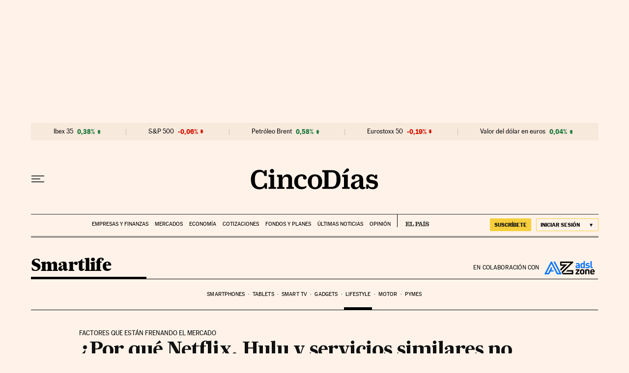

--- FILE ---
content_type: application/javascript; charset=utf-8
request_url: https://fundingchoicesmessages.google.com/f/AGSKWxXDKuTtEa0QVPWsO2rdfv0DH2SkNnkz1LmvO2hNl3KDZB2lQOOZG-7nlLxF2oBTrBNNDl1ZNKMeZHkEJvU1ZK5sWxvdCiAzL0Xgej7juljmzkJiVHQ3_LOkECiqQuI8eIBdsfnvuaSaz3rzEhBDPevufKpsiu2Esiho4lsF-9WZAuAW-b1SYvi_fnqY/__mailLoginAd./footer_ads.?advertiser=-468x60-/mmt_ad.
body_size: -1292
content:
window['de331673-2e87-4e9d-9752-cad35d29e7ec'] = true;

--- FILE ---
content_type: application/javascript; charset=utf-8
request_url: https://fundingchoicesmessages.google.com/f/AGSKWxUb66USev2UR3RmQaAfx1hkAMIS8cMzZZ1McqZRqB3rOyHWrkIG5I_HiaAMKav_wcwvFt0-QqMiNFyeRPQJ19QCgeykmSNwvMVl6hRFst3Ulnkj-zraDcYIuP-RvIqzr5h4bnU=?fccs=W251bGwsbnVsbCxudWxsLG51bGwsbnVsbCxudWxsLFsxNzY4NzU4NTAzLDQ5NDAwMDAwMF0sbnVsbCxudWxsLG51bGwsW251bGwsWzcsNl0sbnVsbCxudWxsLG51bGwsbnVsbCxudWxsLG51bGwsbnVsbCxudWxsLG51bGwsMV0sImh0dHBzOi8vY2luY29kaWFzLmVscGFpcy5jb20vc21hcnRsaWZlLzIwMTQvMDcvMTQvbGlmZXN0eWxlLzE0MDUzMjc0MjFfNjc1NTM0Lmh0bWwiLG51bGwsW1s4LCJNOWxrelVhWkRzZyJdLFs5LCJlbi1VUyJdLFsxNiwiWzEsMSwxXSJdLFsxOSwiMiJdLFsxNywiWzBdIl0sWzI0LCIiXSxbMjksImZhbHNlIl1dXQ
body_size: 100
content:
if (typeof __googlefc.fcKernelManager.run === 'function') {"use strict";this.default_ContributorServingResponseClientJs=this.default_ContributorServingResponseClientJs||{};(function(_){var window=this;
try{
var np=function(a){this.A=_.t(a)};_.u(np,_.J);var op=function(a){this.A=_.t(a)};_.u(op,_.J);op.prototype.getWhitelistStatus=function(){return _.F(this,2)};var pp=function(a){this.A=_.t(a)};_.u(pp,_.J);var qp=_.Zc(pp),rp=function(a,b,c){this.B=a;this.j=_.A(b,np,1);this.l=_.A(b,_.Nk,3);this.F=_.A(b,op,4);a=this.B.location.hostname;this.D=_.Dg(this.j,2)&&_.O(this.j,2)!==""?_.O(this.j,2):a;a=new _.Og(_.Ok(this.l));this.C=new _.bh(_.q.document,this.D,a);this.console=null;this.o=new _.jp(this.B,c,a)};
rp.prototype.run=function(){if(_.O(this.j,3)){var a=this.C,b=_.O(this.j,3),c=_.dh(a),d=new _.Ug;b=_.fg(d,1,b);c=_.C(c,1,b);_.hh(a,c)}else _.eh(this.C,"FCNEC");_.lp(this.o,_.A(this.l,_.Ae,1),this.l.getDefaultConsentRevocationText(),this.l.getDefaultConsentRevocationCloseText(),this.l.getDefaultConsentRevocationAttestationText(),this.D);_.mp(this.o,_.F(this.F,1),this.F.getWhitelistStatus());var e;a=(e=this.B.googlefc)==null?void 0:e.__executeManualDeployment;a!==void 0&&typeof a==="function"&&_.Qo(this.o.G,
"manualDeploymentApi")};var sp=function(){};sp.prototype.run=function(a,b,c){var d;return _.v(function(e){d=qp(b);(new rp(a,d,c)).run();return e.return({})})};_.Rk(7,new sp);
}catch(e){_._DumpException(e)}
}).call(this,this.default_ContributorServingResponseClientJs);
// Google Inc.

//# sourceURL=/_/mss/boq-content-ads-contributor/_/js/k=boq-content-ads-contributor.ContributorServingResponseClientJs.en_US.M9lkzUaZDsg.es5.O/d=1/exm=ad_blocking_detection_executable,kernel_loader,loader_js_executable/ed=1/rs=AJlcJMzanTQvnnVdXXtZinnKRQ21NfsPog/m=cookie_refresh_executable
__googlefc.fcKernelManager.run('\x5b\x5b\x5b7,\x22\x5b\x5bnull,\\\x22elpais.com\\\x22,\\\x22AKsRol-ov2k2XMg3g_oRCHKiOZsWiMiBN6QXYKvNY1f_dZYNnW8mZnenz_jqQPSXtVtUpBWVpctULZqHFgRidoNgTkQHoeHMxIlsRbyJ2G_JvW_MAJ_6BoXh2Iw7A4w1FhoNYHRUHa9iNCmKBon3DHF1riIIRc_gAA\\\\u003d\\\\u003d\\\x22\x5d,null,\x5b\x5bnull,null,null,\\\x22https:\/\/fundingchoicesmessages.google.com\/f\/AGSKWxU6XFjbhYOvf1HERstRQZuvpfriemJzkbVYVv6zoDx8os76_AII8DdyyaeJM0bXGEZ-Q4LzVakLDP5Aklbesl8lA7of6id9u5RgTOK1dEjkdqmbmITa7UPUPLA_E62837VdYBc\\\\u003d\\\x22\x5d,null,null,\x5bnull,null,null,\\\x22https:\/\/fundingchoicesmessages.google.com\/el\/AGSKWxVOP9cQeUbw74jB-zbfPQ9qIxoWS4Fayuhl2-kUuvzCX6-iAaIP4GN3YeCgPZz9EAIUZw-IvJYhzPEpVqe8ef2X6wnBzQlIC21svI7FF0rQLf79EdVDoZpdlSaIJtF5bBmTWq4\\\\u003d\\\x22\x5d,null,\x5bnull,\x5b7,6\x5d,null,null,null,null,null,null,null,null,null,1\x5d\x5d,\x5b3,1\x5d\x5d\x22\x5d\x5d,\x5bnull,null,null,\x22https:\/\/fundingchoicesmessages.google.com\/f\/AGSKWxWNVqUY6Yd5o3S-n-jhZU7T65K44UN3HBig0o-21bjNNmviEo3hGmg2k1lG1qM8UiQlq0qBOdNE0r-sQxVvgmPpx1sN49R1OSvJjuLyFlJKzrglOAb8vZbRbxH0eSvXDTdZBDk\\u003d\x22\x5d\x5d');}